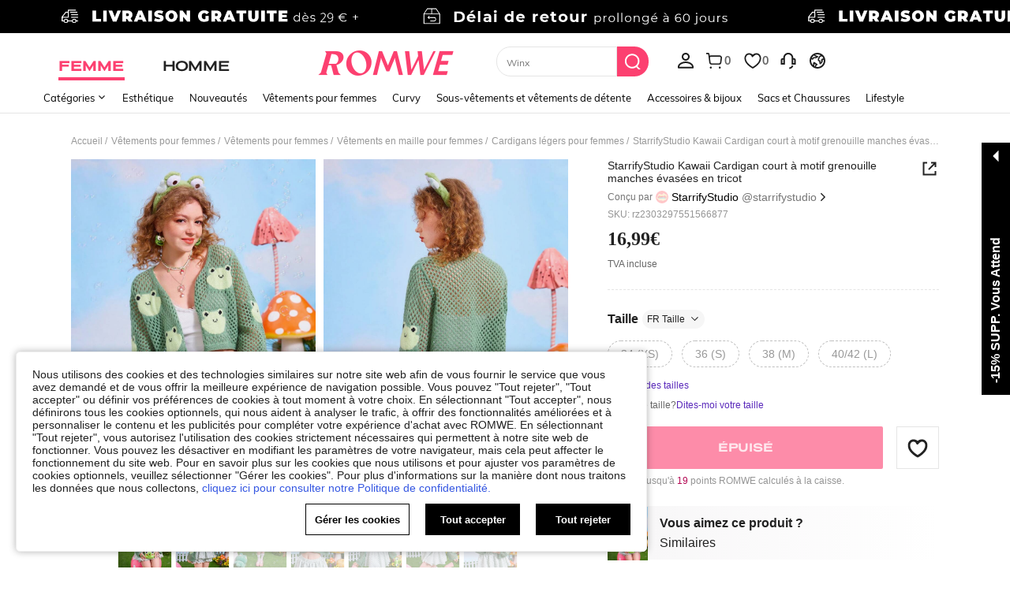

--- FILE ---
content_type: text/javascript; charset=utf-8
request_url: https://fr.romwe.com/devices/v3/profile/web?callback=smCB_1768898952216&organization=FPNyuLhAtVnAeldjikus&smdata=W7N7Uu94bq%2BVmrg%2BpkkKvFZgZI6vVFKHgFZgMKzVWHmwEvgZp0gg6U9NRQiBUto5TjmDPXXuq2g7nlc4%2BtOnpFlr8LXI1xPvPJOrU4y0vkOZtILmq%2FEbuvDQeSEcqqvwtMhYnWsWYdMPIAJgiui1SwLWG4Pf7%2FH%2BculbN6U8R90ilLvIxnoDasMj6A8jtfqCRFwnDTQ9O9slsjC17D62VAMGtCauieKjg8tTDrkiiXbnB%2BYmRaCz73D0eKeaGD11Pgs2dth9LEKEBccnHaHE2rNowUYdTRcnjqkMW55ip%2Bv9gQDj6y4WN5950%2FvsPUg3sC9fpKbJ%2F7MYqfEwBaZjTy%2FiEZgqqOwQXLYwC8lFwb3d8gQ2SRfaUVaEjasxNBMoMkxFARPWSjtMy8rkflBKBOGEHeEY%2F1S8zxMoteb%2B0L06wdW4j%2BI4z9bqtdiTotrNuJnxvy3yYaZnF5En0eENxk%2BzyTCNp9D5VZMEQzWcZrEBY5lV3Z3zGfiLtuSB8BCbyLoOTZ%2FLJjlFT13HbqaLOhANv3CKCSQtA6DdVBaPIjeuF5jlijrQ47BKBmiOmce9hvkL2zUwLe4Lov0BeNfDvFDt%2B83YctAEUTXdD7SPUzNBhz58TsGawF7vRFQkuBtMm7ZDkAyeLys32fjLof9m%2FsK65AWVmRUc%2Fe25ZGSBsYpfMTQHAOg2r%2B7Yx7ikm9jj%2FnK%2BRpcORGkEXU%2BZ%2B0IuNgBnokWu1eTdE%2BYNhaYePJYkz8mSWmJ06j5MJzIMyA60HlM3rpkrJR1D%2Bn%2BRiopkhHoronPrRfZTiI6ACn3zf3QhGHQtkPrW0qkAuLp7nIyWxayKWm6Fri6yJeunKsJ0jajN3WMuO9EU%2Fd4l9lfkokqc4z6q0a6VPGXeUjtLRxfDCmou9h4YvEQ%2BVaLdMnPMVUxiVnSFrkxdQzVhJ11%2BIM43cfFozNNVC2D9QutDCDLGozZOAh440LvLvnSmrzDHSvrK5vbiFeQEUS2AWs%2B7IoAMJJkaaEeSaW5E%2FA7FDoFr5GqpXTfelCkRWBIx0SVtZUrLOKBorLaexuBzMcNu2A5vBCWt%2FMF2oVnwyo1gxdxuXY8mhRR66LM1Od1TSvfQZqhiZESYf94S1nR%2BX9NpmGw%2BeqH9nd8xMJil34vhK4LtyzOz0wIvOaeS1ZirycK%2Bm%2BhD58jwpWfc%2F7PwXsRfZ1toOti%2FIfgD%2BtzUHRGQmFOyERsURJ9de2vkIvxRZPngVDuvRjey9%2Fd%2FUeDy8e7afVuTSE%2BR8H1TRTnvhLP5VA%2FUuHmMEXGfofn8KW8cnFWhYctD8TMsA0kkXGnXFWKbynzeMFgIDlJhLqrNAiGJ93ozHgCpis9qhD1rY8YTAUvFigCOtScT2zUIa%2Fm8x%2Fi8zeosAoBHODkhU%2FQ%3D%3D1487577677129&os=web&version=2.0.0
body_size: -187
content:
window['smCB_1768898952216'] && smCB_1768898952216({"code":1100,"detail":{"len":"12","sign":"kqnHTg5SnnBnnV8ta/7z7A==","timestamp":"1487582755342"},"requestId":"278e8d7163b963967aca951b4079ba0c"})

--- FILE ---
content_type: application/javascript; charset=UTF-8
request_url: https://beacon.riskified.com/?shop=www.shein.com&sid=090811C6_3DA7_2864_15F7_AE2910B90660
body_size: 14428
content:
var _0xe14b=['\x20is\x20not\x20a\x20function','get_url_string_from_object','clientInfoToString','build_payload','riskified_cookie','client_infos_url','client_info','p_measurements','batteryData','getBattery','then','Error\x20getBattery()','trim_hash','[&?]?hash=[^&?\x5cn\x5ct\x5cr]*','toLowerCase','trim','false','isArray','%+([^%]*)$','incognitoData','chrome_quota','service_worker_undefined','serviceWorker','is_brave','brave','indexedDB','onupgradeneeded','createObjectStore','put','message','close','deleteDatabase','webkitTemporaryStorage','queryUsageAndQuota','current_page','getReferrer','referrer','buildClientInfo','cart','getTimezoneOffset','ontouchstart','msMaxTouchPoints','colorDepth','shop','hardwareConcurrency','title','getConsoleJson','getBatteryJson','getInitialCookieState','getOSData','getGpu','getResolutions','getTimeLocale','getNavigatorData','getPageLanguage','getChromeKeys','getIncognitoData','chr_keys','join','cartId','^(.+)((\x5c?key=.+)|(%3Fkey%3D.+))$','memory','console_used_js_heap_size','usedJSHeapSize','console_total_js_heap_size','console_error','console.memory\x20is\x20undefined','console\x20is\x20undefined','error','battery_error','level','charging','battery_charging','boolean','battery_level','chargingTime','dischargingTime','Infinity','battery_charging_time','battery_discharging_time','for\x20getting\x20the\x20stack\x20trace','stack','rResult','buildImgUrl','/img/','shouldFire','pageId','reset','getBrowserData','browser','productSub','opr','addons','platform','oscpu','getContext','experimental-webgl','WEBGL_debug_renderer_info','UNMASKED_VENDOR_WEBGL','getParameter','UNMASKED_RENDERER_WEBGL','vendor','webgl','resolution','devicePixelRatio','height','width','availHeight','innerHeight','outerHeight','DateTimeFormat','resolvedOptions','locale','numberingSystem','calendar','timeZone','date_string','intl','connection','downlink','downlink_error','plugins','nav_plu','nav_lang','language','page_language_data','html','querySelector','html.translated-rtl,html.translated-ltr,ya-tr-span','btoaSupported','btoa','shuffle','ABCDEFGHIJKLMNOPQRSTUVWXYZabcdefghijklmnopqrstuvwxyz0123456789+/=','charCodeAt','_keyStr','fromCharCode','p_measurements_callback','filter','name','pm_url','field_name','is_empty','input:-webkit-autofill','af_timestamp','nodeName','DOMContentLoaded','change','object','host_url','https://','/v2/client_infos','/pm','af_url','/af','getTime','undefined','version','0.1','complete','base_url','latencies','latency','aborted','removeVars','subscribe','page_ready','start_lat_measurement','page_unload','before_beacon','events','hasOwnProperty','length','call','addEventListener','attachEvent','ceil','push','iqr','sort','ncmp','https:','location','protocol','https://img.riskified.com/img/image-l.gif','?t=','random','&c=','RI22','doIt','cookieValue','&p=','generatePageId','&a=','getCartId','&o=','&rt=','onload','onerror','min','mean','src','latency_runs','calc_latency','iterate','abort','send_lat_event','running','stderr','fireEvent','timeout','finish','onpagehide','addListener','pagehide','beforeunload','vars','lat','createElement','div','getElementsByTagName',']><i></i><![endif]-->','keys','prototype','propertyIsEnumerable','toString','toLocaleString','valueOf','isPrototypeOf','function','Object.keys\x20called\x20on\x20a\x20non-object','forEach','rCookie','http','session','indexeddb','lastRskxRun','substr','page_id','string','split','charAt','substring','file:','match','cookie','=;\x20expires=Mon,\x2020\x20Sep\x202010\x2000:00:00\x20UTC;\x20path=/','renew_cookie','get_value_from_cookie','root_from_domain','create_expiration_date',';\x20expires=',';\x20path=/;\x20domain=','localStorage','parse','getItem','is_valid_cookie','setItem','validate_cookie_value_from_storage','validate_cookie_expiration','value','includes','expiration_date','UTC','getFullYear','getMonth','getDate','floor','setDate','toUTCString','sessionStorage','host','replace','LOCAL','from_local_storage','SESSION','from_session_storage','from_indexed_db','initialState','none','setCookieInstanceInAllLocation','getCookieCandidates','chooseCookieValue','generateCookieId','setCookie','=;expires=','cleanHttpCookie','cleanSessionCookie','merchantBlacklisted','activePage','enoughTimeBetweenCalls','LAST_ACTIVATION_COOKIE_NAME','MIN_ACTIVATIONS_INTERVAL_MINUTES','getCookieFromAllStorages','MERCHANT_BLACKLIST_REGEX','RUN_COOKIE_NAME','IDLE_PAGES_COUNT','eventsQueue','firstPwd','password','field_type','firstEmail','firstPan','is_pan','getHref','obfuscate','senderHandle','sentCount','postRequest','pd_url','paste','target','type','clipboardData','getData','text/plain','test','lastBlurTimestamp','lastFocusTimestamp','focus','XMLHttpFactories','Msxml2.XMLHTTP','Msxml3.XMLHTTP','Microsoft.XMLHTTP','createXMLHTTPObject','sendRequestPOST','stringify','open','POST','Content-Type','application/json;\x20charset=utf-8','setRequestHeader','Access-Control-Allow-Headers','onreadystatechange','status','readyState','send','readCookie','indexOf','constructor','Object.keys\x20called\x20on\x20non-object','map','\x20this\x20is\x20null\x20or\x20not\x20defined'];(function(_0x17210d,_0x343c67){var _0x4997f8=function(_0x4fd569){while(--_0x4fd569){_0x17210d['push'](_0x17210d['shift']());}};_0x4997f8(++_0x343c67);}(_0xe14b,0x93));var _0xbe14=function(_0x578d59,_0x495b5b){_0x578d59=_0x578d59-0x0;var _0x1b5e85=_0xe14b[_0x578d59];return _0x1b5e85;};_0xbe14('0x0')!=typeof RISKX&&(RISKX={}),RISKX[_0xbe14('0x1')]='https://c.riskified.com/client_infos.json',RISKX['client_infos_url']=_0xbe14('0x2')+getYyRxId4()+_0xbe14('0x3'),RISKX['pd_url']=_0xbe14('0x2')+getYyRxId4()+'/pd',RISKX['pm_url']=_0xbe14('0x2')+getYyRxId4()+_0xbe14('0x4'),RISKX[_0xbe14('0x5')]=_0xbe14('0x2')+getYyRxId4()+_0xbe14('0x6'),R_BOOMR_start=new Date()[_0xbe14('0x7')](),MEASUREMENTS=0x5,function(_0x196fca){var _0x566ae7='image-l.gif',_0x50f909=0x3e8;_0xbe14('0x8')==typeof R_BOOMR&&(R_BOOMR={}),R_BOOMR[_0xbe14('0x9')]||(R_BOOMR[_0xbe14('0x9')]=_0xbe14('0xa'),R_BOOMR={'t_start':R_BOOMR_start,'t_end':null,'base_url':'','timeout':0x3a98,'latency_runs':MEASUREMENTS,'user_ip':'IPv4','latencies':[],'latency':null,'aborted':!0x1,'complete':!0x1,'running':!0x1,'events':{'page_ready':[],'page_unload':[],'before_beacon':[]},'vars':{},'init':function(_0x5b9fc6){return this[_0xbe14('0xb')]?this:(this[_0xbe14('0xc')]=_0x5b9fc6,this['base_url']&&(this[_0xbe14('0xd')]=[],this[_0xbe14('0xe')]=null,this[_0xbe14('0xb')]=!0x1,this[_0xbe14('0xf')]=!0x1,this[_0xbe14('0x10')](),this[_0xbe14('0x11')](_0xbe14('0x12'),this[_0xbe14('0x13')],null,this),this[_0xbe14('0x11')](_0xbe14('0x12'),RISKX[_0xbe14('0x12')]),this[_0xbe14('0x11')](_0xbe14('0x14'),this['skip'],null,this),this['subscribe'](_0xbe14('0x15'),RISKX[_0xbe14('0x15')])),this);},'fireEvent':function(_0xf4ac9,_0x37ce4e){var _0x4e8f34,_0x21c789,_0xe9c3ec;if(!this[_0xbe14('0x16')][_0xbe14('0x17')](_0xf4ac9))return!0x1;for(_0xe9c3ec=this[_0xbe14('0x16')][_0xf4ac9],_0x4e8f34=0x0;_0x4e8f34<_0xe9c3ec[_0xbe14('0x18')];_0x4e8f34++)(_0x21c789=_0xe9c3ec[_0x4e8f34])[0x0][_0xbe14('0x19')](_0x21c789[0x2],_0x37ce4e,_0x21c789[0x1]);return!0x0;},'addListener':function(_0x5ea1f8,_0x137ee5,_0x456ca8){_0x5ea1f8[_0xbe14('0x1a')]?_0x5ea1f8[_0xbe14('0x1a')](_0x137ee5,_0x456ca8,!0x1):_0x5ea1f8[_0xbe14('0x1b')]&&_0x5ea1f8[_0xbe14('0x1b')]('on'+_0x137ee5,_0x456ca8);},'ncmp':function(_0x59a9e3,_0x24f820){return _0x59a9e3-_0x24f820;},'iqr':function(_0x4a1bbd){var _0x417c8d,_0xc12977,_0x188ec4,_0x51dc0b,_0xe60f42=_0x4a1bbd[_0xbe14('0x18')]-0x1,_0x56d845=[];for(_0x417c8d=(_0x4a1bbd[Math['floor'](0.25*_0xe60f42)]+_0x4a1bbd[Math[_0xbe14('0x1c')](0.25*_0xe60f42)])/0x2,_0x188ec4=1.5*((_0xc12977=(_0x4a1bbd[Math['floor'](0.75*_0xe60f42)]+_0x4a1bbd[Math[_0xbe14('0x1c')](0.75*_0xe60f42)])/0x2)-_0x417c8d),_0xe60f42++,_0x51dc0b=0x0;_0x51dc0b<_0xe60f42&&_0x4a1bbd[_0x51dc0b]<_0xc12977+_0x188ec4;_0x51dc0b++)_0x4a1bbd[_0x51dc0b]>_0x417c8d-_0x188ec4&&_0x56d845[_0xbe14('0x1d')](_0x4a1bbd[_0x51dc0b]);return _0x56d845;},'calc_latency':function(){var _0x505dbd,_0x2da350,_0x4d4190,_0x4587a8,_0x4851f8,_0x36a21e;for(_0x2da350=(_0x36a21e=this[_0xbe14('0x1e')](this[_0xbe14('0xd')][_0xbe14('0x1f')](this[_0xbe14('0x20')])))[_0xbe14('0x18')],_0x4d4190=_0x36a21e[0x1],_0x505dbd=0x1;_0x505dbd<_0x2da350;_0x505dbd++)_0x36a21e[_0x505dbd]<_0x4d4190&&(_0x4d4190=_0x36a21e[_0x505dbd]),_0x4851f8+=_0x36a21e[_0x505dbd];return _0x2da350--,_0x4587a8=Math['round'](_0x4851f8/_0x2da350),void 0x0===_0x4d4190&&(this[_0xbe14('0xd')]=this[_0xbe14('0xd')][_0xbe14('0x1f')](this[_0xbe14('0x20')]),_0x4d4190=this['latencies'][0x0]),{'min':_0x4d4190,'mean':_0x4587a8};},'load_img':function(_0x16f884,_0x29fc64){var _0x59bf34=this[_0xbe14('0xc')]+_0x566ae7;_0xbe14('0x21')===_0x196fca[_0xbe14('0x22')][_0xbe14('0x23')]&&(_0x59bf34=_0xbe14('0x24')),_0x59bf34=_0x59bf34+_0xbe14('0x25')+new Date()[_0xbe14('0x7')]()+Math[_0xbe14('0x26')]()+_0xbe14('0x27')+window[_0xbe14('0x28')][_0xbe14('0x29')]()[_0xbe14('0x2a')]+_0xbe14('0x2b')+window[_0xbe14('0x28')][_0xbe14('0x2c')]()+_0xbe14('0x2d')+RISKX[_0xbe14('0x2e')]()+_0xbe14('0x2f')+getYyRxId1()+_0xbe14('0x30')+getYyRxId3();var _0x14e7c4=0x0,_0x581e86=0x0,_0x2e33e1=new Image(),_0x499793=this;_0x59bf34=encodeURI(_0x59bf34),_0x2e33e1['onload']=function(){this[_0xbe14('0x31')]=this['onerror']=null,_0x2e33e1=null,clearTimeout(_0x14e7c4),_0x29fc64&&_0x29fc64[_0xbe14('0x19')](_0x499793,_0x581e86,_0x16f884,!0x0),_0x499793=_0x29fc64=null;},_0x2e33e1[_0xbe14('0x32')]=function(){this['onload']=this['onerror']=null,_0x2e33e1=null,clearTimeout(_0x14e7c4),_0x29fc64&&_0x29fc64['call'](_0x499793,_0x581e86,_0x16f884,!0x1),_0x499793=_0x29fc64=null;},_0x14e7c4=setTimeout(function(){_0x29fc64&&_0x29fc64[_0xbe14('0x19')](_0x499793,_0x581e86,_0x16f884,null);},_0x50f909+Math[_0xbe14('0x33')](0x190,this['latency']?this[_0xbe14('0xe')][_0xbe14('0x34')]:0x190)),_0x581e86=new Date()[_0xbe14('0x7')](),_0x2e33e1[_0xbe14('0x35')]=_0x59bf34;},'iterate':function(){if(this[_0xbe14('0xf')])return!0x1;this['latency_runs']&&this['load_img'](this[_0xbe14('0x36')]--,this['lat_loaded']);},'defer':function(_0x5dd7aa){var _0x5c5e9f=this;return setTimeout(function(){_0x5dd7aa[_0xbe14('0x19')](_0x5c5e9f),_0x5c5e9f=null;},0xa);},'lat_loaded':function(_0x393f6b,_0x2bb45,_0x3dbacb){if(_0x2bb45===this[_0xbe14('0x36')]+0x1)if(null!==_0x3dbacb){var _0x29356f=new Date()[_0xbe14('0x7')]()-_0x393f6b;this[_0xbe14('0xd')][_0xbe14('0x1d')](_0x29356f),0x0===this[_0xbe14('0x36')]&&(this[_0xbe14('0xe')]=this[_0xbe14('0x37')](),this['send_lat_event']()),this['defer'](this[_0xbe14('0x38')]);}else this[_0xbe14('0x39')]();},'finish':function(){this[_0xbe14('0xe')]||(this['latency']=this[_0xbe14('0x37')]()),this[_0xbe14('0x3a')](),this[_0xbe14('0x3b')]=!0x1;},'send_lat_event':function(){lat_values={'lat':this[_0xbe14('0xe')][_0xbe14('0x33')],'lat_err':parseFloat(this[_0xbe14('0xe')][_0xbe14('0x3c')],0xa)},this[_0xbe14('0xb')]=!0x0,this[_0xbe14('0x3d')]('before_beacon',lat_values);},'start_lat_measurement':function(){var _0xe51424=this;return this[_0xbe14('0x3b')]||this[_0xbe14('0xb')]||(this[_0xbe14('0x3b')]=!0x0,setTimeout(function(){_0xe51424[_0xbe14('0x39')]();},this[_0xbe14('0x3e')]),this['defer'](this[_0xbe14('0x38')])),this;},'abort':function(){return this[_0xbe14('0xf')]=!0x0,this[_0xbe14('0x3b')]&&this[_0xbe14('0x3f')](),this;},'skip':function(){return this['abort'](),this['complete']||(this[_0xbe14('0xb')]=!0x0,this[_0xbe14('0x3d')](_0xbe14('0x15'),this['vars'])),this;},'page_ready':function(){return this['fireEvent'](_0xbe14('0x12')),this;},'subscribe':function(_0x59ae4d,_0x5657fe,_0x3593f8,_0x1f0355){var _0x8216c3,_0x5051e4,_0x558525;for(_0x558525=this['events'][_0x59ae4d],_0x8216c3=0x0;_0x8216c3<_0x558525[_0xbe14('0x18')];_0x8216c3++)if((_0x5051e4=_0x558525[_0x8216c3])[0x0]===_0x5657fe&&_0x5051e4[0x1]===_0x3593f8&&_0x5051e4[0x2]===_0x1f0355)return this;if(_0x558525[_0xbe14('0x1d')]([_0x5657fe,_0x3593f8||{},_0x1f0355||null]),_0xbe14('0x14')===_0x59ae4d){var _0x562325=function(){_0x5657fe&&_0x5657fe[_0xbe14('0x19')](_0x1f0355,null,_0x3593f8),_0x5657fe=_0x1f0355=_0x3593f8=null;};_0xbe14('0x40')in _0x196fca?this[_0xbe14('0x41')](_0x196fca,_0xbe14('0x42'),_0x562325):(this['addListener'](_0x196fca,'unload',_0x562325),this[_0xbe14('0x41')](_0x196fca,_0xbe14('0x43'),_0x562325));}return this;},'removeVars':function(){return delete this[_0xbe14('0x44')][_0xbe14('0x45')],delete this[_0xbe14('0x44')]['lat_err'],this;},'reset':function(){this['latencies']=[],this[_0xbe14('0xe')]=null,this[_0xbe14('0xf')]=!0x1,this[_0xbe14('0xb')]=!0x1,this[_0xbe14('0x3b')]=!0x1,this['latency_runs']=MEASUREMENTS;}});}(window),_0xbe14('0x8')==typeof DEBUG&&(DEBUG=!0x0);var ie=function(){for(var _0xb5a3c9=0x3,_0x53e8ab=document[_0xbe14('0x46')](_0xbe14('0x47')),_0x396e40=_0x53e8ab[_0xbe14('0x48')]('i');_0x53e8ab['innerHTML']='<!--[if\x20gt\x20IE\x20'+ ++_0xb5a3c9+_0xbe14('0x49'),_0x396e40[0x0];);return 0x4<_0xb5a3c9?_0xb5a3c9:void 0x0;}();ie<0x9&&(Object[_0xbe14('0x4a')]=Object['keys']||function(){var _0x5acf90=Object[_0xbe14('0x4b')][_0xbe14('0x17')],_0xca8cdb=!{'toString':null}[_0xbe14('0x4c')](_0xbe14('0x4d')),_0x5d3726=['toString',_0xbe14('0x4e'),_0xbe14('0x4f'),_0xbe14('0x17'),_0xbe14('0x50'),_0xbe14('0x4c'),'constructor'],_0x3f7f5b=_0x5d3726[_0xbe14('0x18')];return function(_0x3d419a){if(_0xbe14('0x0')!=typeof _0x3d419a&&_0xbe14('0x51')!=typeof _0x3d419a||null===_0x3d419a)throw new TypeError(_0xbe14('0x52'));var _0x2dbeb1=[];for(var _0x505829 in _0x3d419a)_0x5acf90['call'](_0x3d419a,_0x505829)&&_0x2dbeb1[_0xbe14('0x1d')](_0x505829);if(_0xca8cdb)for(var _0x2bde72=0x0;_0x2bde72<_0x3f7f5b;_0x2bde72++)_0x5acf90[_0xbe14('0x19')](_0x3d419a,_0x5d3726[_0x2bde72])&&_0x2dbeb1['push'](_0x5d3726[_0x2bde72]);return _0x2dbeb1;};}(),Array['prototype'][_0xbe14('0x53')]||(Array[_0xbe14('0x4b')]['forEach']=function(_0x339a86,_0x32496a){'use strict';var _0x50c2a0,_0x28f995;for(_0x50c2a0=0x0,_0x28f995=this['length'];_0x50c2a0<_0x28f995;++_0x50c2a0)_0x50c2a0 in this&&_0x339a86[_0xbe14('0x19')](_0x32496a,this[_0x50c2a0],_0x50c2a0,this);}));var RI22={'COOKIE_NAME':_0xbe14('0x54'),'HTTP':_0xbe14('0x55'),'LOCAL':'local','SESSION':_0xbe14('0x56'),'INDEXED_DB':_0xbe14('0x57'),'IDLE_PAGES_COUNT':0x0,'RUN_COOKIE_NAME':'rskxRunCookie','MERCHANT_BLACKLIST_REGEX':null,'MIN_ACTIVATIONS_INTERVAL_MINUTES':null,'LAST_ACTIVATION_COOKIE_NAME':_0xbe14('0x58'),'page_id':null,'generateCookieId':function(){'use strict';return Math[_0xbe14('0x26')]()[_0xbe14('0x4d')](0x24)[_0xbe14('0x59')](0x2,0xf)+Math[_0xbe14('0x26')]()['toString'](0x24)[_0xbe14('0x59')](0x2,0xf)+new Date()[_0xbe14('0x7')]()[_0xbe14('0x4d')](0x24);},'generatePageId':function(){'use strict';return null==RI22[_0xbe14('0x5a')]&&(RI22[_0xbe14('0x5a')]=Math[_0xbe14('0x26')]()[_0xbe14('0x4d')](0x24)['substr'](0x3,0x6)),RI22[_0xbe14('0x5a')];},'get_value_from_cookie':function(_0x1b47a4,_0x941ee2){'use strict';if(_0xbe14('0x5b')==typeof _0x941ee2){var _0x246ed5,_0x2ed3fb,_0xd8f78f=_0x1b47a4+'=',_0x32df3c=_0x941ee2[_0xbe14('0x5c')](/[;&]/);for(_0x246ed5=0x0;_0x246ed5<_0x32df3c[_0xbe14('0x18')];_0x246ed5+=0x1){for(_0x2ed3fb=_0x32df3c[_0x246ed5];'\x20'===_0x2ed3fb[_0xbe14('0x5d')](0x0);)_0x2ed3fb=_0x2ed3fb['substring'](0x1,_0x2ed3fb['length']);if(0x0===_0x2ed3fb['indexOf'](_0xd8f78f))return _0x2ed3fb[_0xbe14('0x5e')](_0xd8f78f[_0xbe14('0x18')],_0x2ed3fb[_0xbe14('0x18')]);}}},'root_from_domain':function(_0xf79b21){if(_0xbe14('0x5f')==document[_0xbe14('0x22')][_0xbe14('0x23')])return'';var _0x22bf69=_0xf79b21[_0xbe14('0x60')](/^https?\:\/\/([^\/?#]+)(?:[\/?#]|$)/i)[0x1][_0xbe14('0x5c')](':')[0x0];if(function(_0x603816){var _0x4346e8=_0x603816[_0xbe14('0x5c')]('.'),_0x2088e4=!0x0;if(0x4===_0x4346e8[_0xbe14('0x18')]){for(var _0xcef8e3=0x0;_0xcef8e3<0x4;_0xcef8e3++)if(isNaN(parseInt(_0x4346e8[_0xcef8e3]))||parseInt(_0x4346e8[_0xcef8e3],0xa)<0x0||0xff<parseInt(_0x4346e8[_0xcef8e3],0xa)){_0x2088e4=!0x1;break;}}else _0x2088e4=!0x1;return _0x2088e4;}(_0x22bf69))return _0x22bf69;var _0x179077=_0x22bf69[_0xbe14('0x5c')]('.');return _0x179077=_0x179077[_0x179077[_0xbe14('0x18')]-0x2]+'.'+_0x179077[_0x179077[_0xbe14('0x18')]-0x1];},'from_http_cookie':function(_0x5f394c,_0x71bb66){'use strict';if(void 0x0!==_0x71bb66)return document[_0xbe14('0x61')]=_0x5f394c+_0xbe14('0x62'),this[_0xbe14('0x63')](_0x5f394c,_0x71bb66),_0x71bb66;var _0x3ee6b7=this[_0xbe14('0x64')](_0x5f394c,document[_0xbe14('0x61')]);return void 0x0!==_0x3ee6b7&&this[_0xbe14('0x63')](_0x5f394c,_0x3ee6b7),_0x3ee6b7;},'renew_cookie':function(_0x23cb36,_0x100d43){var _0x5917d5=this[_0xbe14('0x65')](window[_0xbe14('0x22')][_0xbe14('0x23')]+'//'+window[_0xbe14('0x22')]['hostname']),_0x18be56=this[_0xbe14('0x66')]();document[_0xbe14('0x61')]=_0x23cb36+'='+_0x100d43+_0xbe14('0x67')+_0x18be56+_0xbe14('0x68')+_0x5917d5;},'from_local_storage':function(_0x46ac9c,_0x5ed9b3){'use strict';try{var _0x48da19=window[_0xbe14('0x69')];if(_0x48da19){if(void 0x0===_0x5ed9b3){_0x289c4d=JSON[_0xbe14('0x6a')](_0x48da19[_0xbe14('0x6b')](_0x46ac9c));return this[_0xbe14('0x6c')](_0x289c4d);}var _0x289c4d={'value':_0x5ed9b3,'expiration_date':this[_0xbe14('0x66')]()};_0x48da19[_0xbe14('0x6d')](_0x46ac9c,JSON['stringify'](_0x289c4d));}}catch(_0x1bb588){}},'is_valid_cookie':function(_0x33c309){if(!0x0===this[_0xbe14('0x6e')](_0x33c309)&&!0x0===this[_0xbe14('0x6f')](_0x33c309))return _0x33c309[_0xbe14('0x70')];},'validate_cookie_value_from_storage':function(_0xa4b2a3){if(void 0x0===_0xa4b2a3)return!0x1;var _0x445302=_0xa4b2a3['value'];return void 0x0!==_0x445302&&!_0x445302['includes']('{')&&!_0x445302[_0xbe14('0x71')](_0xbe14('0x70'));},'validate_cookie_expiration':function(_0x2d2643){try{if(void 0x0===_0x2d2643||void 0x0===_0x2d2643[_0xbe14('0x72')])return!0x1;var _0x312504=new Date(_0x2d2643[_0xbe14('0x72')]),_0x28cade=new Date(),_0x23a32f=this['date_diff_in_days'](_0x28cade,_0x312504);return _0x23a32f<=0x16d&&0x0<_0x23a32f;}catch(_0x5ca835){return!0x1;}},'date_diff_in_days':function(_0x1007e3,_0x1c18b6){var _0x29aa52=Date[_0xbe14('0x73')](_0x1007e3[_0xbe14('0x74')](),_0x1007e3[_0xbe14('0x75')](),_0x1007e3[_0xbe14('0x76')]()),_0x57729f=Date[_0xbe14('0x73')](_0x1c18b6[_0xbe14('0x74')](),_0x1c18b6[_0xbe14('0x75')](),_0x1c18b6['getDate']());return Math[_0xbe14('0x77')]((_0x57729f-_0x29aa52)/0x5265c00);},'create_expiration_date':function(){var _0x3b6ef5=new Date();return _0x3b6ef5[_0xbe14('0x78')](_0x3b6ef5[_0xbe14('0x76')]()+0x16e),_0x3b6ef5[_0xbe14('0x79')]();},'from_session_storage':function(_0x379252,_0xeccc28){'use strict';try{var _0x4a20c0=window[_0xbe14('0x7a')];if(_0x4a20c0){if(void 0x0===_0xeccc28)return _0x4a20c0[_0xbe14('0x6b')](_0x379252);_0x4a20c0[_0xbe14('0x6d')](_0x379252,_0xeccc28);}}catch(_0x1c0932){}},'getHost':function(){'use strict';return window[_0xbe14('0x22')][_0xbe14('0x7b')][_0xbe14('0x7c')](/:\d+/,'');},'from_indexed_db':function(_0xd756b2,_0x5d064e){},'getCookieCandidates':function(_0x1e5ce1){'use strict';var _0x401968={};return _0x401968[this[_0xbe14('0x7d')]]=this[_0xbe14('0x7e')](_0x1e5ce1),_0x401968[this[_0xbe14('0x7f')]]=this[_0xbe14('0x80')](_0x1e5ce1),_0x401968[this['INDEXED_DB']]=this[_0xbe14('0x81')](_0x1e5ce1),_0x401968;},'chooseCookieValue':function(_0x175213,_0x1edc66){'use strict';var _0x1b23a1,_0x508455={};return _0x1b23a1=Object[_0xbe14('0x4a')](_0x175213)[_0xbe14('0x18')],_0x508455[_0xbe14('0x2a')]=_0x1edc66,_0x508455[_0xbe14('0x82')]=[_0xbe14('0x83')],0x0!==_0x1b23a1&&(_0x508455[_0xbe14('0x2a')]=Object[_0xbe14('0x4a')](_0x175213)[0x0],_0x508455['initialState']=_0x175213[_0x508455[_0xbe14('0x2a')]]),_0x508455;},'filterOnlyValidCandidates':function(_0x589197){'use strict';var _0x1fc8db={};return Object['keys'](_0x589197)[_0xbe14('0x53')](function(_0x21837c){void 0x0!==_0x589197[_0x21837c]&&null!==_0x589197[_0x21837c]&&''!==_0x589197[_0x21837c]&&(void 0x0===_0x1fc8db[_0x589197[_0x21837c]]&&(_0x1fc8db[_0x589197[_0x21837c]]=[]),_0x1fc8db[_0x589197[_0x21837c]][_0xbe14('0x1d')](_0x21837c));}),_0x1fc8db;},'setCookieInstanceInAllLocation':function(_0x5b7f07,_0x3b0244){'use strict';this[_0xbe14('0x7e')](_0x5b7f07,_0x3b0244),this[_0xbe14('0x80')](_0x5b7f07,_0x3b0244),this['from_indexed_db'](_0x5b7f07,_0x3b0244);},'setCookie':function(_0x41a896,_0x590277){'use strict';var _0x1737a8,_0xc0602c;return _0xc0602c=(_0x1737a8=this['getCookieFromAllStorages'](_0x41a896,_0x590277))[_0xbe14('0x2a')],this[_0xbe14('0x84')](_0x41a896,_0xc0602c),_0x1737a8;},'getCookieFromAllStorages':function(_0x34f90b,_0x2b2e0e){var _0x1dd5c0,_0x2b9732;return _0x1dd5c0=this[_0xbe14('0x85')](_0x34f90b),_0x2b9732=this['filterOnlyValidCandidates'](_0x1dd5c0),this[_0xbe14('0x86')](_0x2b9732,_0x2b2e0e);},'doIt':function(_0x123f4f,_0x2137d5){'use strict';return void 0x0===_0x123f4f&&(_0x123f4f=this['COOKIE_NAME']),void 0x0===_0x2137d5&&(_0x2137d5=this[_0xbe14('0x87')]()),this[_0xbe14('0x88')](_0x123f4f,_0x2137d5);},'cleanHttpCookie':function(_0x1ea305){'use strict';var _0x5bc52b=new Date();_0x5bc52b[_0xbe14('0x78')](_0x5bc52b[_0xbe14('0x76')]()-0x1),document['cookie']=_0x1ea305+_0xbe14('0x89')+_0x5bc52b;},'cleanSessionCookie':function(_0x49990b){'use strict';var _0x4640b1=window[_0xbe14('0x7a')];try{_0x4640b1&&_0x4640b1['removeItem'](_0x49990b);}catch(_0x55d729){}},'cleanLocalCookie':function(_0x54045e){'use strict';var _0x3db955=window[_0xbe14('0x69')];try{_0x3db955&&_0x3db955['removeItem'](_0x54045e);}catch(_0x96ecf6){}},'cleanAllCookieInstances':function(_0x30c03b){'use strict';this[_0xbe14('0x8a')](_0x30c03b),this[_0xbe14('0x8b')](_0x30c03b),this['cleanLocalCookie'](_0x30c03b);},'shouldFire':function(_0x489099){'use strict';if(!this[_0xbe14('0x8c')](_0x489099)&&this[_0xbe14('0x8d')]()&&this[_0xbe14('0x8e')]())return this[_0xbe14('0x84')](this[_0xbe14('0x8f')],new Date()[_0xbe14('0x7')]()),this[_0xbe14('0x84')](this['RUN_COOKIE_NAME'],0x0),!0x0;},'enoughTimeBetweenCalls':function(){'use strict';var _0x359091,_0x512f3a=this[_0xbe14('0x8f')];if(!this[_0xbe14('0x90')])return!0x0;try{_0x359091=this[_0xbe14('0x91')](_0x512f3a,0x0)[_0xbe14('0x2a')];}catch(_0x55a3ae){return!0x0;}return!((new Date()[_0xbe14('0x7')]()-_0x359091)/0x3e8/0x3c<this[_0xbe14('0x90')]);},'merchantBlacklisted':function(_0xdfbd5b){'use strict';return this['MERCHANT_BLACKLIST_REGEX']&&_0xdfbd5b&&_0xdfbd5b[_0xbe14('0x60')](this[_0xbe14('0x92')]);},'activePage':function(){'use strict';var _0x4090bc,_0x34a277=void 0x0,_0x26d3ae=this[_0xbe14('0x93')];if(this[_0xbe14('0x94')]<=0x0)return!0x0;try{_0x4090bc=this[_0xbe14('0x91')](_0x26d3ae,0x0),_0x34a277=parseInt(_0x4090bc[_0xbe14('0x2a')]);}catch(_0x2df2ce){return!0x0;}return!(_0x34a277<this[_0xbe14('0x94')])||(this[_0xbe14('0x84')](_0x26d3ae,_0x34a277+0x1),!0x1);}};if(function(){var _0x5af56={'firstPan':!0x0,'firstEmail':!0x0,'firstPwd':!0x0,'sentCount':0x0,'eventsQueue':[]},_0x2a4946={'lastBlurTimestamp':null,'lastFocusTimestamp':null},_0x2fc475=function(){return+new Date();},_0x1c3ea4=function(_0x1b8733){_0x30be9e(_0x1b8733)?(_0x1de70d(_0x1b8733),_0x5af913()):_0x2ca6e6()?_0x52afc9():_0x1de70d(_0x1b8733);},_0x1de70d=function(_0x262bc0){_0x5af56[_0xbe14('0x95')][_0xbe14('0x1d')](_0x262bc0);},_0x30be9e=function(_0x480507){return 0x0===_0x5af56['sentCount']||(_0x3b8b45=_0x480507,_0x5af56[_0xbe14('0x96')]&&_0xbe14('0x97')===_0x3b8b45[_0xbe14('0x98')])||(_0x186225=_0x480507,_0x5af56[_0xbe14('0x99')]&&_0x186225['is_email'])||(_0x4d6a75=_0x480507,_0x5af56[_0xbe14('0x9a')]&&_0x4d6a75[_0xbe14('0x9b')]);var _0x4d6a75,_0x186225,_0x3b8b45;},_0x1679bd=function(_0x31fdf2){var _0x17b3b1,_0x4f9936=null;if(typeof getYyRxId1==typeof Function){var _0x3c5241=getYyRxId1();null!=_0x3c5241&&(_0x4f9936=_0x3c5241);}try{_0x17b3b1={'cart_token':RISKX['getCartId'](),'shop':_0x4f9936,'page_id':RI22['page_id'],'href':RISKX[_0xbe14('0x9c')](),'events':_0x31fdf2},_0x17b3b1=RISKX_SHUFFLE[_0xbe14('0x9d')](_0x17b3b1);}catch(_0x110603){_0x17b3b1=null;}return{'riskified_cookie':RI22[_0xbe14('0x29')]()[_0xbe14('0x2a')],'error':null==_0x17b3b1,'payload':_0x17b3b1};},_0x2ca6e6=function(){return 0x19<=_0x5af56['sentCount'];},_0x52afc9=function(){_0x5af56[_0xbe14('0x9e')]&&clearInterval(_0x5af56[_0xbe14('0x9e')]);},_0x3808c9=function(_0x5dc793){for(var _0x4e35ed=!0x1,_0x20c0d=!0x1,_0x141806=!0x1,_0x4f5e74=0x0;_0x4f5e74<_0x5dc793[_0xbe14('0x18')];_0x4f5e74++){var _0x521d03=_0x5dc793[_0x4f5e74];_0x141806=_0x141806||_0x521d03[_0xbe14('0x9b')],_0x20c0d=_0x20c0d||_0x521d03['is_email'],_0x4e35ed=_0x4e35ed||_0xbe14('0x97')===_0x521d03['field_type'];}_0x4e35ed&&(_0x5af56[_0xbe14('0x96')]=!0x1),_0x141806&&(_0x5af56['firstPan']=!0x1),_0x20c0d&&(_0x5af56[_0xbe14('0x99')]=!0x1),_0x5af56[_0xbe14('0x9f')]+=_0x5dc793['length'];},_0x5af913=function(){try{if(_0x5af56['eventsQueue'][_0xbe14('0x18')]<=0x0)return;var _0x4db7e8=_0x8d4c96(_0x5af56['eventsQueue']);_0x5af56[_0xbe14('0x95')]=[],function(_0x2ca7c9){_0x3808c9(_0x2ca7c9);var _0x24c198=_0x1679bd(_0x2ca7c9);RISKX_REQUEST_SENDER[_0xbe14('0xa0')](RISKX[_0xbe14('0xa1')],_0x24c198,null);}(_0x4db7e8);}catch(_0x313a87){}},_0x8d4c96=function(_0x30d2b0){for(var _0x57ad22=[],_0x1ee918=0x0;_0x1ee918<_0x30d2b0[_0xbe14('0x18')];_0x1ee918++)_0x57ad22[_0xbe14('0x1d')](_0x30d2b0[_0x1ee918]);return _0x57ad22;};try{_0x5af56[_0xbe14('0x9e')]=setInterval(_0x5af913,0xbb8),document['addEventListener'](_0xbe14('0xa2'),function(_0x3c5097){try{var _0x1a6a91=''!==_0x3c5097[_0xbe14('0xa3')]['name']?_0x3c5097[_0xbe14('0xa3')]['name']:''!==_0x3c5097[_0xbe14('0xa3')]['id']?_0x3c5097[_0xbe14('0xa3')]['id']:_0x3c5097[_0xbe14('0xa3')]['nodeName'],_0x501a53=_0x3c5097[_0xbe14('0xa3')]['type'],_0x3c0568={'field_name':_0x1a6a91,'field_type':_0x501a53=_0xbe14('0x5b')==typeof _0x501a53?_0x501a53:JSON['stringify'](_0x501a53),'is_trusted':_0x3c5097['isTrusted'],'is_pan':_0xbe14('0x97')!==_0x3c5097['target'][_0xbe14('0xa4')]?/^[\-0-9]{13,23}$/['test'](_0x3c5097[_0xbe14('0xa5')][_0xbe14('0xa6')](_0xbe14('0xa7'))):null,'is_email':_0xbe14('0x97')!==_0x3c5097[_0xbe14('0xa3')][_0xbe14('0xa4')]?/[a-zA-Z0-9!#$%&'*+\/=?^_`{|}~-]+(?:\.[a-zA-Z0-9!#$%&'*+\/=?^_`{|}~-]+)*@(?:[a-zA-Z0-9](?:[a-zA-Z0-9-]*[a-zA-Z0-9])?\.)+[a-zA-Z0-9](?:[a-zA-Z0-9-]*[a-zA-Z0-9])?/[_0xbe14('0xa8')](_0x3c5097[_0xbe14('0xa5')][_0xbe14('0xa6')](_0xbe14('0xa7'))):null,'timestamp':_0x2fc475(),'last_blur_timestamp':_0x2a4946[_0xbe14('0xa9')],'last_focus_timestamp':_0x2a4946[_0xbe14('0xaa')]};_0x1c3ea4(_0x3c0568),_0x2a4946[_0xbe14('0xa9')]=null,_0x2a4946['lastFocusTimestamp']=null;}catch(_0x2d99fa){}}),window[_0xbe14('0x1a')](_0xbe14('0xab'),function(_0x17b44a){_0x2a4946[_0xbe14('0xaa')]=_0x2fc475();},!0x1),window['addEventListener']('blur',function(_0x116282){_0x2a4946[_0xbe14('0xa9')]=_0x2fc475();},!0x1);}catch(_0x121726){}}(),_0xbe14('0x0')!=typeof RISKX)var RISKX={};RISKX[_0xbe14('0xac')]=[function(){'use strict';return new XDomainRequest();},function(){'use strict';return new XMLHttpRequest();},function(){'use strict';return new ActiveXObject(_0xbe14('0xad'));},function(){'use strict';return new ActiveXObject(_0xbe14('0xae'));},function(){'use strict';return new ActiveXObject(_0xbe14('0xaf'));}],RISKX[_0xbe14('0xb0')]=function(){'use strict';var _0x26e7a7,_0x761b3d=!0x1;for(_0x26e7a7=0x0;_0x26e7a7<RISKX[_0xbe14('0xac')][_0xbe14('0x18')];_0x26e7a7+=0x1){try{_0x761b3d=RISKX[_0xbe14('0xac')][_0x26e7a7]();}catch(_0x894313){continue;}break;}return _0x761b3d;},RISKX[_0xbe14('0xb1')]=function(_0x3fa596,_0xccefe9,_0x44c62f){'use strict';var _0x28a1e9=RISKX[_0xbe14('0xb0')](),_0x677732=JSON[_0xbe14('0xb2')]({'client_info':_0x44c62f});if(_0x28a1e9){_0x28a1e9[_0xbe14('0xb3')](_0xbe14('0xb4'),_0x3fa596,!0x0);try{_0x28a1e9['setRequestHeader'](_0xbe14('0xb5'),_0xbe14('0xb6')),_0x28a1e9[_0xbe14('0xb7')](_0xbe14('0xb8'),_0xbe14('0xb5')),_0x28a1e9[_0xbe14('0xb7')]('Access-Control-Allow-Origin','*');}catch(_0x5b161c){}_0x28a1e9[_0xbe14('0xb9')]=function(){0x4===_0x28a1e9['readyState']&&(0xc8!==_0x28a1e9[_0xbe14('0xba')]&&0xc9!==_0x28a1e9['status']&&0x130!==_0x28a1e9[_0xbe14('0xba')]||null!=_0xccefe9&&_0xccefe9(_0x28a1e9));},_0x28a1e9['onerror']=function(_0x11aa49){},0x4!==_0x28a1e9[_0xbe14('0xbb')]&&_0x28a1e9[_0xbe14('0xbc')](_0x677732);}},RISKX[_0xbe14('0xbd')]=function(_0x3781ec){'use strict';var _0x371e60,_0x2aa44a,_0x2cb4ea=_0x3781ec+'=',_0xf66372=document['cookie'][_0xbe14('0x5c')](';');for(_0x371e60=0x0;_0x371e60<_0xf66372[_0xbe14('0x18')];_0x371e60+=0x1){for(_0x2aa44a=_0xf66372[_0x371e60];'\x20'===_0x2aa44a[_0xbe14('0x5d')](0x0);)_0x2aa44a=_0x2aa44a[_0xbe14('0x5e')](0x1,_0x2aa44a['length']);if(0x0===_0x2aa44a[_0xbe14('0xbe')](_0x2cb4ea))return _0x2aa44a['substring'](_0x2cb4ea[_0xbe14('0x18')],_0x2aa44a['length']);}return null;},Object[_0xbe14('0x4a')]?RISKX[_0xbe14('0x4a')]=Object[_0xbe14('0x4a')]:RISKX['keys']=function(){'use strict';var _0x437bab=Object[_0xbe14('0x4b')][_0xbe14('0x17')],_0x563eb4=!{'toString':null}[_0xbe14('0x4c')](_0xbe14('0x4d')),_0x286452=[_0xbe14('0x4d'),_0xbe14('0x4e'),_0xbe14('0x4f'),'hasOwnProperty',_0xbe14('0x50'),'propertyIsEnumerable',_0xbe14('0xbf')],_0x18c0f6=_0x286452[_0xbe14('0x18')];return function(_0x119797){if('object'!=typeof _0x119797&&(_0xbe14('0x51')!=typeof _0x119797||null===_0x119797))throw new TypeError(_0xbe14('0xc0'));var _0x219403,_0xb6251a,_0x205dab=[];for(_0x219403 in _0x119797)_0x437bab['call'](_0x119797,_0x219403)&&_0x205dab['push'](_0x219403);if(_0x563eb4)for(_0xb6251a=0x0;_0xb6251a<_0x18c0f6;_0xb6251a++)_0x437bab[_0xbe14('0x19')](_0x119797,_0x286452[_0xb6251a])&&_0x205dab['push'](_0x286452[_0xb6251a]);return _0x205dab;};}(),Array[_0xbe14('0x4b')][_0xbe14('0xc1')]?RISKX[_0xbe14('0xc1')]=Array[_0xbe14('0x4b')]['map']:RISKX[_0xbe14('0xc1')]=function(_0x34af71,_0x508c93){var _0x9a58e,_0x272437,_0x54cee8;if(null==this)throw new TypeError(_0xbe14('0xc2'));var _0x498431=Object(this),_0x20282c=_0x498431[_0xbe14('0x18')]>>>0x0;if(_0xbe14('0x51')!=typeof _0x34af71)throw new TypeError(_0x34af71+_0xbe14('0xc3'));for(0x1<arguments[_0xbe14('0x18')]&&(_0x9a58e=_0x508c93),_0x272437=new Array(_0x20282c),_0x54cee8=0x0;_0x54cee8<_0x20282c;){var _0x469ef3,_0x208fae;_0x54cee8 in _0x498431&&(_0x469ef3=_0x498431[_0x54cee8],_0x208fae=_0x34af71[_0xbe14('0x19')](_0x9a58e,_0x469ef3,_0x54cee8,_0x498431),_0x272437[_0x54cee8]=_0x208fae),_0x54cee8++;}return _0x272437;},RISKX[_0xbe14('0xc4')]=function(_0x1e8989,_0x4d9b8f){_0x4d9b8f||(_0x4d9b8f=''),_0x4d9b8f&&(_0x4d9b8f+='_');var _0xdb5515=RISKX[_0xbe14('0x4a')](_0x1e8989);return _0xdb5515[_0xbe14('0xc1')]=RISKX[_0xbe14('0xc1')],_0xdb5515['map'](function(_0x35304c){return _0xbe14('0x0')==typeof _0x1e8989[_0x35304c]&&null!=_0x1e8989[_0x35304c]?(string=RISKX[_0xbe14('0xc4')](_0x1e8989[_0x35304c],_0x35304c),string):encodeURIComponent(_0x4d9b8f+_0x35304c)+'='+encodeURIComponent(_0x1e8989[_0x35304c]);})['join']('&');},RISKX[_0xbe14('0xc5')]=function(_0x3778e0){return RISKX[_0xbe14('0xc4')](_0x3778e0);},RISKX[_0xbe14('0xc6')]=function(_0x3d328c){var _0x2306f6;try{_0x2306f6=RISKX_SHUFFLE[_0xbe14('0x9d')](_0x3d328c);}catch(_0x549910){_0x2306f6=null;}return{'riskified_cookie':_0x3d328c[_0xbe14('0xc7')],'error':null==_0x2306f6,'payload':_0x2306f6};},RISKX['onClientInfo']=function(){'use strict';RISKX[_0xbe14('0xb1')](RISKX[_0xbe14('0xc8')],null,RISKX[_0xbe14('0xc6')](RISKX[_0xbe14('0xc9')])),RISKX[_0xbe14('0xca')](RISKX['client_info']['shop']);},RISKX[_0xbe14('0xcb')]={};try{navigator[_0xbe14('0xcc')]()[_0xbe14('0xcd')](function(_0xf33945){RISKX['batteryData']=_0xf33945;});}catch(_0x46a251){RISKX[_0xbe14('0xcb')]={'error':_0xbe14('0xce')};}function trimHash(_0x54e986){return typeof getRiskxConfig==typeof Function&&getRiskxConfig()[_0xbe14('0xcf')]&&0x0<=_0x54e986['indexOf']('hash=')?_0x54e986[_0xbe14('0x7c')](new RegExp(_0xbe14('0xd0'),'g'),''):_0x54e986;}function stringToBoolean(_0x359608){if('string'!=typeof _0x359608)return null;switch(_0x359608[_0xbe14('0xd1')]()[_0xbe14('0xd2')]()){case'true':return!0x0;case _0xbe14('0xd3'):return!0x1;default:return null;}}function getFirstIfArray(_0x402c14){return Array[_0xbe14('0xd4')](_0x402c14)?_0x402c14[0x0]:_0x402c14;}function decodeError(_0x55c1c8){try{decodeURI(_0x55c1c8);}catch(_0x411cf8){return!0x0;}return!0x1;}function shorten(_0x1e2559){for(var _0x138ca1=_0x1e2559[_0xbe14('0x59')](0x0,0xfe);decodeError(_0x138ca1)&&0x0<=_0x138ca1[_0xbe14('0xbe')]('%');)_0x138ca1=_0x138ca1['replace'](new RegExp(_0xbe14('0xd5')),'');return _0x138ca1;}function setSafariIsIncognito(_0x2dc3a6){RISKX[_0xbe14('0xd6')]['safari']=_0x2dc3a6;}function setChromeQuota(_0x192dce){RISKX[_0xbe14('0xd6')][_0xbe14('0xd7')]=_0x192dce;}function setServiceWorkerUndefined(){RISKX[_0xbe14('0xd6')][_0xbe14('0xd8')]=void 0x0===navigator[_0xbe14('0xd9')];}function setIsBrave(){RISKX[_0xbe14('0xd6')][_0xbe14('0xda')]=void 0x0!==navigator[_0xbe14('0xdb')];}function safariIncognitoTest(_0x1ca463){var _0xc3362c=String(Math['random']());try{window[_0xbe14('0xdc')][_0xbe14('0xb3')](_0xc3362c,0x1)[_0xbe14('0xdd')]=function(_0x48257c){void 0x0===_0x48257c[_0xbe14('0xa3')]&&_0x1ca463(!0x1);var _0x38bda9=_0x48257c[_0xbe14('0xa3')]['result'];try{_0x38bda9[_0xbe14('0xde')]('test',{'autoIncrement':!0x0})[_0xbe14('0xdf')](new Blob()),_0x1ca463(!0x1);}catch(_0xcd8cf6){var _0x501daa=_0xcd8cf6;if(_0xcd8cf6 instanceof Error&&void 0x0!==_0xcd8cf6[_0xbe14('0xe0')]&&(_0x501daa=_0xcd8cf6[_0xbe14('0xe0')]),'string'!=typeof _0x501daa)return _0x1ca463(!0x1);var _0x193cf7=/BlobURLs are not yet supported/[_0xbe14('0xa8')](_0x501daa);return _0x1ca463(_0x193cf7);}finally{_0x38bda9[_0xbe14('0xe1')](),window[_0xbe14('0xdc')][_0xbe14('0xe2')](_0xc3362c);}};}catch(_0x1662df){return _0x1ca463(!0x1);}}function queryChromeQuota(_0x5bcd4a){try{void 0x0!==navigator&&void 0x0!==navigator['webkitTemporaryStorage']||_0x5bcd4a(-0x1),navigator[_0xbe14('0xe3')][_0xbe14('0xe4')](function(_0x40c304,_0x3c23fc){_0x5bcd4a(_0x3c23fc);},function(_0x48ec55){_0x5bcd4a(-0x1);});}catch(_0x1d5333){_0x5bcd4a(-0x1);}}RISKX['getHref']=function(){return shorten(trimHash(null==RISKX[_0xbe14('0xe5')]?document[_0xbe14('0x22')]['href']:RISKX[_0xbe14('0xe5')]));},RISKX[_0xbe14('0xe6')]=function(){return shorten(trimHash(document[_0xbe14('0xe7')]));},RISKX[_0xbe14('0xe8')]=function(_0x1137a9,_0x17c8cc){'use strict';RISKX[_0xbe14('0xbd')](_0xbe14('0xe9'));var _0x220d5d,_0x3117fc,_0x337dab=-0x1*new Date()[_0xbe14('0xea')](),_0xac89e7=RISKX[_0xbe14('0x9c')](),_0x4ed1f7=RISKX['getReferrer'](),_0x20f196=_0x17c8cc[_0xbe14('0x2a')],_0x295de6=_0xbe14('0xeb')in window||0x0<navigator['maxTouchPoints']||0x0<navigator[_0xbe14('0xec')];return typeof getYyRxId==typeof Function&&null!=getYyRxId()&&''!==getYyRxId()&&getYyRxId(),typeof getYyRxId3==typeof Function&&null!=getYyRxId3()&&(_0x3117fc=getYyRxId3()),_0x220d5d={'lat':parseInt(_0x1137a9[_0xbe14('0x45')]),'timezone':parseInt(_0x337dab),'timestamp':_0x3117fc,'cart_id':RISKX[_0xbe14('0x2e')](),'shop_id':document['location'][_0xbe14('0x7b')],'referrer':_0x4ed1f7,'href':_0xac89e7,'riskified_cookie':_0x20f196,'color_depth':screen[_0xbe14('0xed')],'page_id':RI22[_0xbe14('0x2c')](),'shop':this[_0xbe14('0xee')]||null,'hardware_concurrency':navigator[_0xbe14('0xef')]||'','has_touch':_0x295de6,'history_length':history['length'],'document_title':document[_0xbe14('0xf0')]},RISKX[_0xbe14('0xf1')](_0x220d5d),RISKX[_0xbe14('0xf2')](_0x220d5d),RISKX[_0xbe14('0xf3')](_0x220d5d,_0x17c8cc[_0xbe14('0x82')]),RISKX['getBrowserData'](_0x220d5d),RISKX[_0xbe14('0xf4')](_0x220d5d),RISKX[_0xbe14('0xf5')](_0x220d5d),RISKX[_0xbe14('0xf6')](_0x220d5d),RISKX[_0xbe14('0xf7')](_0x220d5d),RISKX[_0xbe14('0xf8')](_0x220d5d),RISKX[_0xbe14('0xf9')](_0x220d5d),RISKX[_0xbe14('0xfa')](_0x220d5d),RISKX[_0xbe14('0xfb')](_0x220d5d),_0x220d5d;},RISKX['getChromeKeys']=function(_0x5c25dc){try{_0x5c25dc[_0xbe14('0xfc')]=Object[_0xbe14('0x4a')](chrome)[_0xbe14('0xfd')](',');}catch(_0x33c411){}},RISKX[_0xbe14('0x2e')]=function(){if(null!=RISKX['cartId'])return RISKX[_0xbe14('0xfe')];var _0xf6ff8=RISKX[_0xbe14('0xbd')](_0xbe14('0xe9'));if(typeof getYyRxId==typeof Function&&null!=getYyRxId()&&''!==getYyRxId())_0xf6ff8=getYyRxId();else{var _0x1257b2=new RegExp(_0xbe14('0xff'));if(_0x1257b2[_0xbe14('0xa8')](_0xf6ff8)){var _0x472395=_0xf6ff8['match'](_0x1257b2);_0x472395[0x1]&&(_0xf6ff8=_0x472395[0x1]);}}return _0xf6ff8;},RISKX[_0xbe14('0xf1')]=function(_0xde2dfe){try{null!=console?null!=console['memory']?(_0xde2dfe['console_js_heap_size_limit']=console[_0xbe14('0x100')]['jsHeapSizeLimit']||'',_0xde2dfe[_0xbe14('0x101')]=console[_0xbe14('0x100')][_0xbe14('0x102')]||'',_0xde2dfe[_0xbe14('0x103')]=console[_0xbe14('0x100')]['totalJSHeapSize']||''):_0xde2dfe[_0xbe14('0x104')]=_0xbe14('0x105'):_0xde2dfe[_0xbe14('0x104')]=_0xbe14('0x106');}catch(_0x2a56db){_0xde2dfe[_0xbe14('0x104')]='error\x20getting\x20console';}},RISKX['getBatteryJson']=function(_0x2e681e){RISKX['batteryData'][_0xbe14('0x107')]?_0x2e681e[_0xbe14('0x108')]=RISKX[_0xbe14('0xcb')]['error']:RISKX[_0xbe14('0xcb')][_0xbe14('0x109')]&&(battery_charging=RISKX[_0xbe14('0xcb')][_0xbe14('0x10a')],_0x2e681e[_0xbe14('0x10b')]=_0xbe14('0x10c')==typeof battery_charging?battery_charging:stringToBoolean(battery_charging),_0x2e681e[_0xbe14('0x10d')]=getFirstIfArray(RISKX['batteryData'][_0xbe14('0x109')]),_0x2e681e['battery_charging']?RISKX['batteryData']['chargingTime']&&(_0x2e681e['battery_charging_time']=getFirstIfArray(RISKX[_0xbe14('0xcb')][_0xbe14('0x10e')])):RISKX['batteryData'][_0xbe14('0x10f')]&&(_0x2e681e['battery_discharging_time']=getFirstIfArray(RISKX[_0xbe14('0xcb')]['dischargingTime'])),_0xbe14('0x110')==_0x2e681e[_0xbe14('0x111')]&&(_0x2e681e[_0xbe14('0x111')]=-0x1),_0xbe14('0x110')==_0x2e681e[_0xbe14('0x112')]&&(_0x2e681e['battery_discharging_time']=-0x1));},RISKX[_0xbe14('0xf3')]=function(_0x3c7126,_0x3aaa54){var _0x413893;if(_0x3aaa54&&_0x3aaa54[0x0])for(_0x413893=0x0;_0x413893<_0x3aaa54['length'];_0x413893+=0x1)_0x3c7126['initial_cookie_state_'+_0x413893]=_0x3aaa54[_0x413893];},RISKX['printStackTrace']=function(){new Error(_0xbe14('0x113'))[_0xbe14('0x114')][_0xbe14('0x7c')](/^[^\(]+?[\n$]/gm,'')[_0xbe14('0x7c')](/^\s+at\s+/gm,'')[_0xbe14('0x7c')](/^Object.<anonymous>\s*\(/gm,'{anonymous}()@')['split']('\x0a');},RISKX[_0xbe14('0x15')]=function(_0x22354c){'use strict';var _0x1dada3;RISKX[_0xbe14('0xc9')]||(_0x1dada3=RI22[_0xbe14('0x29')](),RISKX['client_info']=RISKX[_0xbe14('0xe8')](_0x22354c,_0x1dada3),setTimeout(RISKX['onClientInfo'],0xa));},RISKX[_0xbe14('0x12')]=function(){'use strict';RISKX[_0xbe14('0x115')]||(RISKX[_0xbe14('0x115')]=RI22[_0xbe14('0x29')](),RISKX['pageId']=RI22[_0xbe14('0x2c')]());},RISKX[_0xbe14('0x116')]=function(){return _0xbe14('0x5f')==document[_0xbe14('0x22')]['protocol']?_0xbe14('0x2')+getYyRxId2()+_0xbe14('0x117'):document[_0xbe14('0x22')]['protocol']+'//'+getYyRxId2()+'/img/';},RISKX['go']=function(_0x2ff5b6){typeof getYyRxId1==typeof Function&&null!=getYyRxId1()&&(RISKX[_0xbe14('0xee')]=getYyRxId1()),RI22[_0xbe14('0x118')](RISKX['shop'])&&(RISKX[_0xbe14('0xc9')]=null,RISKX[_0xbe14('0xe5')]=_0x2ff5b6,RISKX[_0xbe14('0x119')]=null,RI22[_0xbe14('0x5a')]=null,R_BOOMR[_0xbe14('0x11a')](),R_BOOMR[_0xbe14('0x12')]());},RISKX['setSid']=function(_0x2cd2db){RISKX[_0xbe14('0xfe')]=_0x2cd2db;},typeof getYyRxId1==typeof Function&&null!=getYyRxId1()&&(RISKX[_0xbe14('0xee')]=getYyRxId1()),RI22[_0xbe14('0x118')](RISKX[_0xbe14('0xee')])&&(R_BOOMR['init'](RISKX['buildImgUrl']()),R_BOOMR[_0xbe14('0x12')]()),RISKX['incognitoData']={'safari':!0x1,'chrome_quota':0x0,'service_worker_undefined':!0x1,'is_brave':!0x1,'error':void 0x0};try{setServiceWorkerUndefined(),setIsBrave(),queryChromeQuota(setChromeQuota),safariIncognitoTest(setSafariIsIncognito);}catch(_0x300848){RISKX['incognitoData'][_0xbe14('0x107')]=!0x0;}RISKX[_0xbe14('0xfb')]=function(_0x1b2a60){_0x1b2a60['incognito']=RISKX[_0xbe14('0xd6')];},RISKX[_0xbe14('0x11b')]=function(_0x2602ec){_0x2602ec[_0xbe14('0x11c')]={'productsub':navigator[_0xbe14('0x11d')],'is_opr':!!window[_0xbe14('0x11e')]&&!!window[_0xbe14('0x11e')][_0xbe14('0x11f')],'is_firefox':_0xbe14('0x8')!=typeof InstallTrigger,'ev_len':eval[_0xbe14('0x4d')]()['length']};},RISKX[_0xbe14('0xf4')]=function(_0x306bbc){var _0x44e08b=navigator[_0xbe14('0x120')];_0x306bbc['os']={'cpu':navigator[_0xbe14('0x121')],'platform':_0xbe14('0x5b')==typeof _0x44e08b?_0x44e08b:null};},RISKX[_0xbe14('0xf5')]=function(_0x36010e){var _0x557ff1={},_0x2c0fb4=null,_0x10b6b5=null,_0xcaa041=null;try{var _0xca4edb=document['createElement']('canvas'),_0x716134=_0xca4edb['getContext']('webgl')||_0xca4edb[_0xbe14('0x122')](_0xbe14('0x123')),_0x464501=_0x716134['getExtension'](_0xbe14('0x124'));_0x2c0fb4=_0x716134['getParameter'](_0x464501[_0xbe14('0x125')]),_0x10b6b5=_0x716134[_0xbe14('0x126')](_0x464501[_0xbe14('0x127')]);}catch(_0x1c4d23){_0xcaa041=_0x1c4d23[_0xbe14('0xe0')];}_0x2c0fb4&&(_0x557ff1[_0xbe14('0x128')]=_0x2c0fb4),_0x10b6b5&&(_0x557ff1['renderer']=_0x10b6b5),_0xcaa041&&(_0x557ff1[_0xbe14('0x107')]=_0xcaa041),_0x36010e[_0xbe14('0x129')]=_0x557ff1;},RISKX[_0xbe14('0xf6')]=function(_0x2778f9){_0x2778f9[_0xbe14('0x12a')]={'dpr':window[_0xbe14('0x12b')],'screenh':screen[_0xbe14('0x12c')],'screenw':screen[_0xbe14('0x12d')],'availh':screen[_0xbe14('0x12e')],'availw':screen['availWidth'],'innerh':window[_0xbe14('0x12f')],'innerw':window['innerWidth'],'outerh':window[_0xbe14('0x130')],'outerw':window['outerWidth']};},RISKX['getTimeLocale']=function(_0x3bdbf7){var _0x19a1ae,_0x167dee,_0x4f6252,_0x4536b9,_0x591932,_0x1da8b1,_0x481304={};try{_0x167dee=(_0x19a1ae=Intl[_0xbe14('0x131')]()[_0xbe14('0x132')]())[_0xbe14('0x133')],_0x4f6252=_0x19a1ae[_0xbe14('0x134')],_0x4536b9=_0x19a1ae[_0xbe14('0x135')],_0x591932=_0x19a1ae[_0xbe14('0x136')];}catch(_0x4cecf1){_0x1da8b1=_0x4cecf1[_0xbe14('0xe0')];}_0x167dee&&(_0x481304[_0xbe14('0x133')]=_0x167dee),_0x4f6252&&(_0x481304['num_sys']=_0x4f6252),_0x4536b9&&(_0x481304['cal']=_0x4536b9),_0x591932&&(_0x481304['tz']=_0x591932),_0x1da8b1&&(_0x481304['error']=_0x1da8b1),_0x3bdbf7[_0xbe14('0x137')]=Date()[_0xbe14('0x4d')](),_0x3bdbf7[_0xbe14('0x138')]=_0x481304;},RISKX[_0xbe14('0xf8')]=function(_0x1a8997){var _0x2e2313,_0xe2105d,_0x513e85=[];try{_0x2e2313=navigator[_0xbe14('0x139')][_0xbe14('0x13a')];}catch(_0xa44e38){_0xe2105d=_0xa44e38['message'];}_0x2e2313&&(_0x1a8997[_0xbe14('0x13a')]=_0x2e2313),_0xe2105d&&(_0x1a8997[_0xbe14('0x13b')]=_0xe2105d);try{for(i=0x0;i<navigator[_0xbe14('0x13c')]['length'];i++)_0x513e85['push'](navigator[_0xbe14('0x13c')][i]['name']);}catch(_0x23b5f9){}_0x1a8997[_0xbe14('0x13d')]=_0x513e85[_0xbe14('0xfd')](','),_0x1a8997[_0xbe14('0x13e')]=navigator[_0xbe14('0x13f')];},RISKX[_0xbe14('0xf9')]=function(_0x521fbf){try{_0x521fbf[_0xbe14('0x140')]={'page_language':document['querySelector'](_0xbe14('0x141'))?document[_0xbe14('0x142')](_0xbe14('0x141'))['lang']:null,'has_translation':!!document[_0xbe14('0x142')](_0xbe14('0x143'))};}catch(_0x57ff3d){}},'object'!=typeof RISKX_REQUEST_SENDER&&(RISKX_REQUEST_SENDER={}),RISKX_REQUEST_SENDER[_0xbe14('0xa0')]=function(_0x3d9061,_0x1c3e63,_0x4a1a9f){'use strict';var _0x429008=RISKX['createXMLHTTPObject'](),_0x34126e=JSON['stringify'](_0x1c3e63);if(_0x429008){_0x429008['open']('POST',_0x3d9061,!0x0);try{_0x429008[_0xbe14('0xb7')](_0xbe14('0xb5'),'application/json;\x20charset=utf-8'),_0x429008['setRequestHeader'](_0xbe14('0xb8'),_0xbe14('0xb5')),_0x429008[_0xbe14('0xb7')]('Access-Control-Allow-Origin','*');}catch(_0x2eaaac){}_0x429008[_0xbe14('0xb9')]=function(){0x4===_0x429008[_0xbe14('0xbb')]&&(0xc8!==_0x429008[_0xbe14('0xba')]&&0xc9!==_0x429008['status']&&0x130!==_0x429008[_0xbe14('0xba')]||null!=_0x4a1a9f&&_0x4a1a9f(_0x429008));},_0x429008[_0xbe14('0x32')]=function(_0x5f4675){},0x4!==_0x429008[_0xbe14('0xbb')]&&_0x429008[_0xbe14('0xbc')](_0x34126e);}},_0xbe14('0x0')!=typeof RISKX_SHUFFLE&&(RISKX_SHUFFLE={}),RISKX_SHUFFLE[_0xbe14('0x144')]=function(){try{return _0xbe14('0x51')==typeof('undefined'!=typeof self?self:$['global'])[_0xbe14('0x145')];}catch(_0xdcf252){return!0x1;}},RISKX_SHUFFLE[_0xbe14('0x9d')]=function(_0x351a86){var _0x58cc1d,_0x4590c7=encodeURIComponent(JSON[_0xbe14('0xb2')](_0x351a86));return _0x58cc1d=RISKX_SHUFFLE['btoaSupported']()?btoa(_0x4590c7):b64Encode(_0x4590c7),RISKX_SHUFFLE[_0xbe14('0x146')](_0x58cc1d);},RISKX_SHUFFLE['shuffle']=function(_0xbb8c98){for(var _0x307f09=_0xbb8c98[_0xbe14('0x5c')](''),_0x55a5f1=0x0;_0x55a5f1<_0x307f09[_0xbe14('0x18')];_0x55a5f1+=0x2){var _0x3c900a=_0x307f09[_0x55a5f1];_0x307f09[_0x55a5f1]=_0x307f09[_0x55a5f1+0x1],_0x307f09[_0x55a5f1+0x1]=_0x3c900a;}return _0x307f09[_0xbe14('0xfd')]('');},_keyStr=_0xbe14('0x147'),b64Encode=function(_0xac2d63){var _0x738a20,_0x3ef817,_0x569896,_0x451644,_0x198295,_0x178dce,_0x5417cf,_0x4f0c71='',_0x5281f8=0x0;for(_0xac2d63=_utf8_encode(_0xac2d63);_0x5281f8<_0xac2d63[_0xbe14('0x18')];)_0x451644=(_0x738a20=_0xac2d63[_0xbe14('0x148')](_0x5281f8++))>>0x2,_0x198295=(0x3&_0x738a20)<<0x4|(_0x3ef817=_0xac2d63[_0xbe14('0x148')](_0x5281f8++))>>0x4,_0x178dce=(0xf&_0x3ef817)<<0x2|(_0x569896=_0xac2d63['charCodeAt'](_0x5281f8++))>>0x6,_0x5417cf=0x3f&_0x569896,isNaN(_0x3ef817)?_0x178dce=_0x5417cf=0x40:isNaN(_0x569896)&&(_0x5417cf=0x40),_0x4f0c71=_0x4f0c71+this['_keyStr'][_0xbe14('0x5d')](_0x451644)+this[_0xbe14('0x149')][_0xbe14('0x5d')](_0x198295)+this[_0xbe14('0x149')][_0xbe14('0x5d')](_0x178dce)+this[_0xbe14('0x149')][_0xbe14('0x5d')](_0x5417cf);return _0x4f0c71;},_utf8_encode=function(_0x2d43cf){var _0x3e6eac='';_0x2d43cf=_0x2d43cf['replace'](/\r\n/g,'\x0a');for(var _0x43509d=0x0;_0x43509d<_0x2d43cf[_0xbe14('0x18')];_0x43509d++){var _0x2ca4de=_0x2d43cf[_0xbe14('0x148')](_0x43509d);_0x2ca4de<0x80?_0x3e6eac+=String[_0xbe14('0x14a')](_0x2ca4de):(0x7f<_0x2ca4de&&_0x2ca4de<0x800?_0x3e6eac+=String['fromCharCode'](_0x2ca4de>>0x6|0xc0):(_0x3e6eac+=String[_0xbe14('0x14a')](_0x2ca4de>>0xc|0xe0),_0x3e6eac+=String['fromCharCode'](_0x2ca4de>>0x6&0x3f|0x80)),_0x3e6eac+=String['fromCharCode'](0x3f&_0x2ca4de|0x80));}return _0x3e6eac;},RISKX[_0xbe14('0xca')]=function(_0x3dd078){try{typeof getRiskxConfig==typeof Function&&getRiskxConfig()['pm']&&setTimeout(function(){RISKX['p_measurements_callback'](_0x3dd078);},0xa);}catch(_0x494083){}},RISKX[_0xbe14('0x14b')]=function(_0x198411){try{var _0x3421d1=performance['getEntries']('resource')[_0xbe14('0x14c')](function(_0x4b07fc){return _0x4b07fc[_0xbe14('0x14d')][_0xbe14('0x60')](/.*riskified.*/);}),_0x407edd={'performance_timing':performance['timing'],'resource_timing':_0x3421d1,'shop':_0x198411},_0x2e7c31=RISKX_SHUFFLE['obfuscate'](_0x407edd);_0x2e7c31={'riskified_cookie':RI22['doIt']()[_0xbe14('0x2a')],'error':null==_0x2e7c31,'payload':_0x2e7c31},RISKX_REQUEST_SENDER['postRequest'](RISKX[_0xbe14('0x14e')],_0x2e7c31,null);}catch(_0x418e8c){}},function(){var _0x4a5e4a=function(){setTimeout(_0xd97d02,0x32);};function _0x4747bd(_0x30657c){for(key in fieldsToSend=[_0xbe14('0x14f'),_0xbe14('0x98'),_0xbe14('0x150')],newObject={},_0x30657c)fieldsToSend['includes'](key)&&(newObject[key]=_0x30657c[key]);return newObject;}var _0x1ad65c=function(_0x4dfe2c,_0x2b7f3a){return _0x2b5ab8=_0x4dfe2c['map'](_0x4747bd),_0x2805de=_0x2b7f3a[_0xbe14('0xc1')](_0x4747bd),JSON[_0xbe14('0xb2')](_0x2b5ab8)==JSON[_0xbe14('0xb2')](_0x2805de);var _0x2b5ab8,_0x2805de;},_0x6924d0=[],_0xcb93aa=function(){var _0xccd68a=document['querySelectorAll'](_0xbe14('0x151'));if(0x0==_0xccd68a[_0xbe14('0x18')]&&0x0<_0x6924d0[_0xbe14('0x18')])return[{'is_empty':!0x0}];var _0xc18d59,_0x432cbb=[],_0x12c6e5=+new Date();for(_0xc18d59=0x0;_0xc18d59<_0xccd68a[_0xbe14('0x18')];_0xc18d59++)_0x432cbb[_0xbe14('0x1d')]({'field_name':_0x15082b(_0xccd68a[_0xc18d59]),'field_type':_0xccd68a[_0xc18d59][_0xbe14('0xa4')],'is_empty':!0x1,'value':_0xccd68a[_0xc18d59][_0xbe14('0x70')],'af_timestamp':_0x12c6e5});return _0x432cbb;},_0xd97d02=function(){try{var _0x523715=_0xcb93aa();if(_0x523715&&!_0x1ad65c(_0x523715,_0x6924d0))for(_0x6924d0=_0x523715,i=0x0;i<_0x523715[_0xbe14('0x18')];i++)afEventToSend=_0x523715[i],payload=_0x66b6a7(afEventToSend[_0xbe14('0x14f')],afEventToSend['field_type'],afEventToSend[_0xbe14('0x150')],afEventToSend[_0xbe14('0x152')]),_0x2b8f47(payload);}catch(_0x166503){}},_0x15082b=function(_0x1af36a){return''!==_0x1af36a[_0xbe14('0x14d')]?_0x1af36a[_0xbe14('0x14d')]:_0x5d15c7(_0x1af36a);},_0x5d15c7=function(_0x3f0a07){return''!==_0x3f0a07['id']?_0x3f0a07['id']:_0x3f0a07[_0xbe14('0x153')];},_0x66b6a7=function(_0x587782,_0x4514b2,_0x4edeed,_0x26db46){var _0x3e6eb1,_0x5137c3=null;if(typeof getYyRxId1==typeof Function){var _0x4069a4=getYyRxId1();null!=_0x4069a4&&(_0x5137c3=_0x4069a4);}try{_0x3e6eb1={'field_name':_0x587782,'field_type':_0x4514b2,'is_empty':_0x4edeed,'af_client_side_timestamp':_0x26db46,'cart_id':RISKX[_0xbe14('0x2e')](),'shop':_0x5137c3,'page_id':RI22[_0xbe14('0x5a')],'riskified_cookie':RI22[_0xbe14('0x29')]()['cookieValue'],'href':RISKX['getHref']()},_0x3e6eb1=RISKX_SHUFFLE['obfuscate'](_0x3e6eb1);}catch(_0xd97eb5){_0x3e6eb1=null;}return{'riskified_cookie':RI22[_0xbe14('0x29')]()['cookieValue'],'error':null==_0x3e6eb1,'payload':_0x3e6eb1};},_0x2b8f47=function(_0x39444d){RISKX_REQUEST_SENDER[_0xbe14('0xa0')](RISKX[_0xbe14('0x5')],_0x39444d,null);};try{_0x4a5e4a(),document[_0xbe14('0x1a')](_0xbe14('0x154'),_0x4a5e4a),document[_0xbe14('0x1a')](_0xbe14('0x155'),_0x4a5e4a);}catch(_0x1d59d5){}}();function getYyRxId() {return "090811C6_3DA7_2864_15F7_AE2910B90660";}
function getYyRxId1() {return "www.shein.com";}
function getYyRxId2() {return "img.riskified.com";}
function getYyRxId3() {return "1768898958262";}
function getYyRxId4() {return "c.riskified.com";}
function getRiskxConfig() { return { trim_hash: false, pm: false }; }


--- FILE ---
content_type: application/javascript
request_url: https://romwe.ltwebstatic.com/she_dist/assets/42866.be8823192be6907a.js
body_size: 4710
content:
(self.webpackChunkSHEIN_W=self.webpackChunkSHEIN_W||[]).push([[42866,49275],{494625:function(e,o,t){"use strict";t.r(o);var i=t(488276),s=t.n(i),r=t(458508),l=t.n(r)()(s());l.push([e.id,".mgds-recommend-spacingAdjust[data-v-a8965b3e] .recommend-view-more__btn{height:44px;width:240px}","",{version:3,sources:["webpack://./public/src/pages/goods_detail_v2/components/RecommendCustomersAlsoViewedList.vue"],names:[],mappings:"AAEA,yEAII,WAAA,CADA,WA4BJ",sourcesContent:["@import '~public/src/less/RW_variables.less';@import '~public/src/less/mixins/lib.less';@import '~public/src/less/mixins/grid.less';@import '~public/src/less/mixins/buttons.less';@import '~public/src/less/mixins/clamp.less';@import '~public/src/less/mixins/discount_tag.less';@sui_color_brand: #FC4070;@sui_color_main: #FC4070;@sui_color_discount: #FC4070;@sui_color_discount_dark: #FC4070;@sui_color_promo: #FC4070;@sui_color_promo_dark: #FC4070;@sui_color_promo_bg: #FFF7F9;@sui_color_highlight: #B40954;@sui_color_highlight_special: #FC4070;@sui_color_welfare: #FC4070;@sui_color_welfare_dark: #FC4070;@sui_color_welfare_bg: #FFF7F9;@sui_color_honor: #FC4070;@sui_color_safety: #0D776E;@sui_color_safety_bg: #EFFBFA;@sui_color_new: #83FFCC;@sui_color_link: #5A29BB;@sui_color_note_light_bg: #F3EFFD;@sui_color_flash: #FF4C3A;@sui_color_guide: #FC4070;@sui_color_unusual: #CE1E33;@sui_color_unusual_bg: #FFE3E6;@sui_color_success: #0D776E;@sui_color_prompt_unusual: #FFE3E6;@sui_color_prompt_warning: #FFF9D9;@sui_color_prompt_success: #D8F5FA;@sui_color_prompt_common: #FFF3F9;@sui_color_button_stroke_light: #FC4070;@sui_color_micro_emphasis: #A84922;@sui_color_micro_emphasis_bg: #FFF7F0;@sui_color_lightgreen: #2BCACC;@sui_color_warning: #E34E60;@sui_color_black: #000000;@sui_color_black_alpha80: rgba(0,0,0,.8);@sui_color_black_alpha60: rgba(0,0,0,.6);@sui_color_black_alpha30: rgba(0,0,0,.3);@sui_color_white: #ffffff;@sui_color_white_alpha80: rgba(255,255,255,.8);@sui_color_white_alpha60: rgba(255,255,255,.6);@sui_color_white_alpha30: rgba(255,255,255,.3);@sui_color_white_alpha96: rgba(255,255,255,.96);@sui_color_gray_dark1: #222222;@sui_color_gray_alpha60: rgba(34,34,34,.6);@sui_color_gray_alpha30: rgba(34,34,34,.3);@sui_color_gray_dark2: #666666;@sui_color_gray_dark3: #767676;@sui_color_gray_light1: #959595;@sui_color_gray_light2: #bbbbbb;@sui_color_gray_light3: #cccccc;@sui_color_gray_weak1: #e5e5e5;@sui_color_gray_weak2: #F6F6F6;@sui_color_gray_weak1a: #F2F2F2;@sui_color_club_rosegold_dark1: #873C00;@sui_color_club_rosegold_dark2: #C96E3F;@sui_color_club_rosegold_dark3: #DA7E50;@sui_color_club_rosegold_dark4: #EAA27E;@sui_color_club_rosegold: #FFBA97;@sui_color_club_rosegold_light1: #FFD8C4;@sui_color_club_rosegold_light2: #FFE2D3;@sui_color_club_gold: #FEECC3;@sui_color_club_black: #161616;@sui_color_club_orange: #FF7F46;\n\n.mgds-recommend-spacingAdjust {\n  /* stylelint-disable-next-line */\n  ::v-deep .recommend-view-more__btn {\n    width: 240px;\n    height: 44px;\n  }\n}\n"],sourceRoot:""}]),o.default=l},931344:function(e,o,t){"use strict";t.d(o,{A:function(){return s}});var i=t(274061);const s={name:"sui_icon_delete_14px_1",props:{customStyle:{type:Object,default:()=>{}},size:{type:String,default:"16px"},width:{type:String,default:""},height:{type:String,default:""},color:{type:String,default:"currentColor"},isRotate:{type:Boolean,default:!1}},computed:{getStyle(){const{customStyle:e,isRotate:o}=this;let t={verticalAlign:"middle",display:"inline-block",lineHeight:0,...e};return o&&(t=Object.assign(t,{transform:"rotateY(180deg)"})),t}},methods:{handleClick(){this.$emit("click")}}},r=["fill"],l=["fill"];s.render=function(e,o,t,s,n,a){return(0,i.openBlock)(),(0,i.createElementBlock)("span",{style:(0,i.normalizeStyle)(a.getStyle)},[((0,i.openBlock)(),(0,i.createElementBlock)("svg",{style:(0,i.normalizeStyle)({width:t.width||t.size,height:t.height||t.size}),width:"14",height:"14",viewBox:"0 0 14 14",fill:"none",xmlns:"http://www.w3.org/2000/svg"},[(0,i.createElementVNode)("path",{"fill-rule":"evenodd","clip-rule":"evenodd",d:"M7.5 10V6H6.5V10H7.5Z",fill:t.color},null,8,r),(0,i.createElementVNode)("path",{"fill-rule":"evenodd","clip-rule":"evenodd",d:"M8.91092 2.07995C8.78434 1.74432 8.45032 1.5 8.08887 1.5H5.91113L5.8037 1.50729C5.44945 1.55534 5.13972 1.83545 5.05751 2.18323L4.62805 4H1.5V5H2.49926L2.86438 11.7055L2.88573 11.8218C2.98992 12.2352 3.37141 12.5 3.78424 12.5H10.2158L10.327 12.4935C10.7309 12.4463 11.0839 12.1458 11.1328 11.7378L11.503 5H12.5V4H9.37195L8.94249 2.18323L8.91092 2.07995ZM3.854 11.5L3.50069 5H10.5015L10.145 11.5H3.854ZM8.34445 4L7.99 2.5H6.009L5.65523 4H8.34445Z",fill:t.color},null,8,l)],4))],4)}},215090:function(e,o,t){"use strict";t.d(o,{A:function(){return s}});var i=t(274061);const s={name:"sui_icon_more_left_12px_1",props:{customStyle:{type:Object,default:()=>{}},size:{type:String,default:"16px"},width:{type:String,default:""},height:{type:String,default:""},color:{type:String,default:"currentColor"},isRotate:{type:Boolean,default:!1}},computed:{getStyle(){const{customStyle:e,isRotate:o}=this;let t={verticalAlign:"middle",display:"inline-block",lineHeight:0,...e};return o&&(t=Object.assign(t,{transform:"rotateY(180deg)"})),t}},methods:{handleClick(){this.$emit("click")}}},r=["fill"];s.render=function(e,o,t,s,l,n){return(0,i.openBlock)(),(0,i.createElementBlock)("span",{style:(0,i.normalizeStyle)(n.getStyle)},[((0,i.openBlock)(),(0,i.createElementBlock)("svg",{style:(0,i.normalizeStyle)({width:t.width||t.size,height:t.height||t.size}),width:"12",height:"12",viewBox:"0 0 12 12",fill:"none",xmlns:"http://www.w3.org/2000/svg"},[(0,i.createElementVNode)("path",{"fill-rule":"evenodd","clip-rule":"evenodd",d:"M8.2981 9.18191L5.11612 5.99993L8.2981 2.81795L7.59099 2.11084L3.7019 5.99993L7.59099 9.88901L8.2981 9.18191Z",fill:t.color},null,8,r)],4))],4)}},49226:function(e,o,t){var i=t(494625);i.__esModule&&(i=i.default),"string"==typeof i&&(i=[[e.id,i,""]]),i.locals&&(e.exports=i.locals);(0,t(474424).A)("d2f344de",i,!0,{})},159720:function(e,o,t){"use strict";t.r(o),t.d(o,{default:function(){return b}});var i=t(274061);const s={key:0};var r=t(177478);var l=t(196776),n=t(646408),a=t(738376),c=t(537166),d=t(973674),u=t(122492),m=t(36369);n.J.addSubscriber({modulecode:"1-6-1"}),n.J.addSubscriber({modulecode:"1-8-4"});const{IS_RW:_}=gbCommonInfo;var p={name:"RecommendProductDetailCustomersAlsoViewedList",components:{recommendList:l.A},data(){return{showRecommend:!1,listType:"recommend-customers-also-viewed-list",filterGoodsIdList:[],goodsItemConfig:{},loadConfig:{},isYmalRecommendYes:!1,isScence131:!1,isRwRecscene:!1,isExposed:!1,renderConfig:{},bottomInfoStyle:{},spacingOrPriceConfig:{},baseRecReqParams:{}}},computed:{...(0,r.aH)(["productIntroData","recommendListYouMayAlsoLike","attribute","mainAttribute","language"]),...(0,r.L8)(["newProductCard","screenAbtConfig","isPaidUser","isHitComplianceMode"]),productInfo(){return this.productIntroData&&this.productIntroData.detail||{}},catId(){return this.productInfo.cat_id},cateNodeId(){return this.productIntroData.cateNodeId},goodsId(){return this.filterGoodsIdList.push(Number(this.productInfo.goods_id)),this.productInfo.goods_id},code(){return"recommendProductDetailCustomersAlsoViewedList"},newPoskey(){return this.isScence131?"ProductDetailRecommend":null},poskey(){return this.isScence131?null:"ProductDetailCustomersAlsoViewedList"},titleConfig(){return{title:this.language.SHEIN_KEY_PC_14638,enValue:"Customers Also Viewed",isTitleCenter:!1,mainFontFamily:_?"Adieu":"",analysis:{daExposeId:"1-8-4-21",poskey:"ymalrecommend"}}},analysisInfo(){return{poskey:["sixmore",this.isYmalRecommendYes?"ymalrecommend":"",this.newPoskey||"",this.poskey||""].join(),recommendName:"Customers Also Viewed",position:2,from:"recommend",viewAllExposeId:"1-8-4-22",recommendExposeId:"1-8-4-23"}}},watch:{recommendListYouMayAlsoLike(e){!e||e.length<0||e.forEach((e=>this.filterGoodsIdList.push(Number(e.goods_id))))},async isPaidUser(){this.showRecommend&&(this.showRecommend=!1,await this.initPreRec())}},created(){this.initPreRec(),a.default.on("addBagToRefreshRecomendList",(()=>{!this.isExposed&&this.doRecommend()}))},methods:{...(0,r.i0)(["updateExposedList"]),async initPreRec(){var e,o,t,i,s;const r=await(0,c.r3)(),{newProductCard:l,isPaidUser:n}=this,{CustomersAlsoViewedQuickAddBag:a,sixmore:u,ymalrecommend:p,SceneChange:g}=r,h=_&&"new"===(null==g||null===(e=g.param)||void 0===e?void 0:e.rw_recscene),f=!_&&"yes"===(null==p||null===(o=p.param)||void 0===o?void 0:o.recommend),y=_?{}:(null==u?void 0:u.param)||{},b="six"===y.quantity,w={minHeight:b||"five"===y.quantity?"auto":"98px"},C={totalLimit:100,firstLoadSize:15,isNeedLoadMore:!0,loadSize:15,loadType:"click"},v={num:b?6:5},F=l?{...await(0,d.ac)({isPaidUser:n})||{},useHoverEffect:!0,isNew:!0,extendAtomicFiles:["serviceLabel","labelsBeforeGoodsName","userCommentKeywordsLabel",...this.isHitComplianceMode?[]:["salesLabel"]],hideFlashSaleCountDown:"Hide"==(null===(t=this.screenAbtConfig)||void 0===t||null===(i=t.FlashSaleCountDown)||void 0===i||null===(s=i.p)||void 0===s?void 0:s.FlashSaleCountDown)}:{isShowDiscount:!0,hideGoodsName:!0,showRank:!1,showUserAct:!1,showMultiColorIcon:!1,showMultiColor:!1,isAddToBagBtn:a&&"type=B"===(null==a?void 0:a.param),isCamelCasePrice:"big"===y.pricesize},k=["prices","topPick","plusSize","locateLabels",...(null==F?void 0:F.extendAtomicFiles)||[]],A={...(0,m.C)(F,k,!0),realTimeTspLabels:{label_cloud:["600020741"],machine_label:["3120"]},detailImage:!0},I={...await(0,d.$n)({newProductCard:l,isPaidUser:n}),atomFields:A};if((f||h)&&(C.totalLimit=null),"eight"===y.load)C.loadSize=C.firstLoadSize=b?60:50;else if("three"==y.load){const e=b?6:5;C.loadSize=C.firstLoadSize=3*e}return this.loadConfig=C,this.renderConfig=v,this.bottomInfoStyle=w,this.goodsItemConfig=F,this.isYmalRecommendYes=f,this.isRwRecscene=h,this.isScence131=f||h,this.spacingOrPriceConfig=y,this.baseRecReqParams=I,this.ymalRecommendLimit={one:100,two:200,five:500}[null==y?void 0:y.qty]||500,this.showRecommend=!0,!0},recommendExposed(){this.isExposed=!0},recommendMountedHook(){this.$nextTick((()=>{this.doRecommend()}))},doRecommend(){this.$refs.recommendProductDetailCustomersAlsoViewedList&&this.$refs.recommendProductDetailCustomersAlsoViewedList.doRecommend()},getResultConfig(){return{sceneConfig:{pageKey:"page_goods_detail_rec"},abtParamsMatchConfig:[{type:"emarsys",matchRule:/^emarsys_/,limit:126},{type:"request",method:"POST",matchRule:({abtResult:e}={})=>"v4"==e.version||/^is_pde=3/.test(null==e?void 0:e.param),url:"/api/recommend/facadeAtom/get",atomic:!0,params:({abtResult:e}={})=>{const o={};if("undefined"!=typeof window&&(this.isScence131||_)){var t;const{pageListType:e}=(0,u.J)((null===(t=location)||void 0===t?void 0:t.search)||{});void 0!==e&&(o.page_list_type=e||"")}if(this.isYmalRecommendYes){var i,s;const e=(null===(i=this.productIntroData)||void 0===i||null===(s=i.tsp)||void 0===s?void 0:s[4607])||"";o.overlap_id=e}const r={...this.baseRecReqParams,...this.isScence131?{scene_id:131,req_num:this.isYmalRecommendYes?this.ymalRecommendLimit:100}:{scene_id:4,req_num:100},pageEnable:1,contextParams:{attribute:this.mainAttribute?this.mainAttribute:this.attribute,goods_ids:this.goodsId,cate_ids:this.catId,node_id:this.isYmalRecommendYes?this.cateNodeId:"",...o},filterSoldOutConfig:{on:!0}};return"v4"==e.version?{...r,location:this.isScence131?this.newPoskey:this.poskey,jsonRuleId:JSON.stringify(e.param?e.param:{})}:{...r,rule_id:/rule_id=([^&]+)/}}}],faultTolerance:{mode:"faultTolerance",triggerLimit:10,type:"request",url:"/api/recommend/faultFacade/query",method:"POST",atomic:!0,params:{...this.baseRecReqParams,rec_type:1,cate_id:this.catId,limit:126,pagename:SaPageInfo&&SaPageInfo.page_name,cacheSettings:JSON.stringify({name:"recommend-facade",key:`recommend-facade-${this.catId}-4`})},timeout:3e4}}}}},g=(t(49226),t(243276));var h=(0,g.A)(p,[["render",function(e,o,t,s,r,l){const n=(0,i.resolveComponent)("recommendList"),a=(0,i.resolveDirective)("expose");return r.showRecommend?(0,i.withDirectives)(((0,i.openBlock)(),(0,i.createElementBlock)("div",{key:0,class:(0,i.normalizeClass)([{"mgds-recommend-spacingAdjust":"five"===r.spacingOrPriceConfig.quantity||"six"===r.spacingOrPriceConfig.quantity},"mgds-recommend"]),style:{marginTop:"100px"}},[(0,i.createVNode)(n,{ref:"recommendProductDetailCustomersAlsoViewedList",code:l.code,"title-config":l.titleConfig,"list-type":r.listType,"new-poskey":l.newPoskey,poskey:l.poskey,config:l.getResultConfig(),"analysis-info":l.analysisInfo,"load-config":r.loadConfig,"filter-goods-id-list":r.filterGoodsIdList,"goods-item-config":r.goodsItemConfig,"render-config":r.renderConfig,"bottom-info-style":r.bottomInfoStyle,"update-exposed-list":e.updateExposedList,onVnodeMounted:l.recommendMountedHook},null,8,["code","title-config","list-type","new-poskey","poskey","config","analysis-info","load-config","filter-goods-id-list","goods-item-config","render-config","bottom-info-style","update-exposed-list","onVnodeMounted"])],2)),[[a,{id:"1-6-1-148",data:{cb:l.recommendExposed}}]]):(0,i.createCommentVNode)("",!0)}],["__scopeId","data-v-a8965b3e"]]),f=t(716809),y={components:{RecommendCustomersAlsoViewedList:h},data(){return{showRecommend:!0}},computed:{...(0,r.aH)(["productIntroData"]),productInfo(){return this.productIntroData&&this.productIntroData.detail||{}},goodsId(){return this.productInfo&&this.productInfo.goods_id&&f.default.setCommendView({goodsId:this.productInfo.goods_id}),this.productInfo.goods_id}},watch:{goodsId(){this.showRecommend=!1,this.$nextTick((()=>this.showRecommend=!0))}}};var b=(0,g.A)(y,[["render",function(e,o,t,r,l,n){const a=(0,i.resolveComponent)("RecommendCustomersAlsoViewedList");return n.goodsId&&l.showRecommend?((0,i.openBlock)(),(0,i.createElementBlock)("section",s,[(0,i.createVNode)(a)])):(0,i.createCommentVNode)("",!0)}]])}}]);
//# sourceMappingURL=42866.be8823192be6907a.js.map